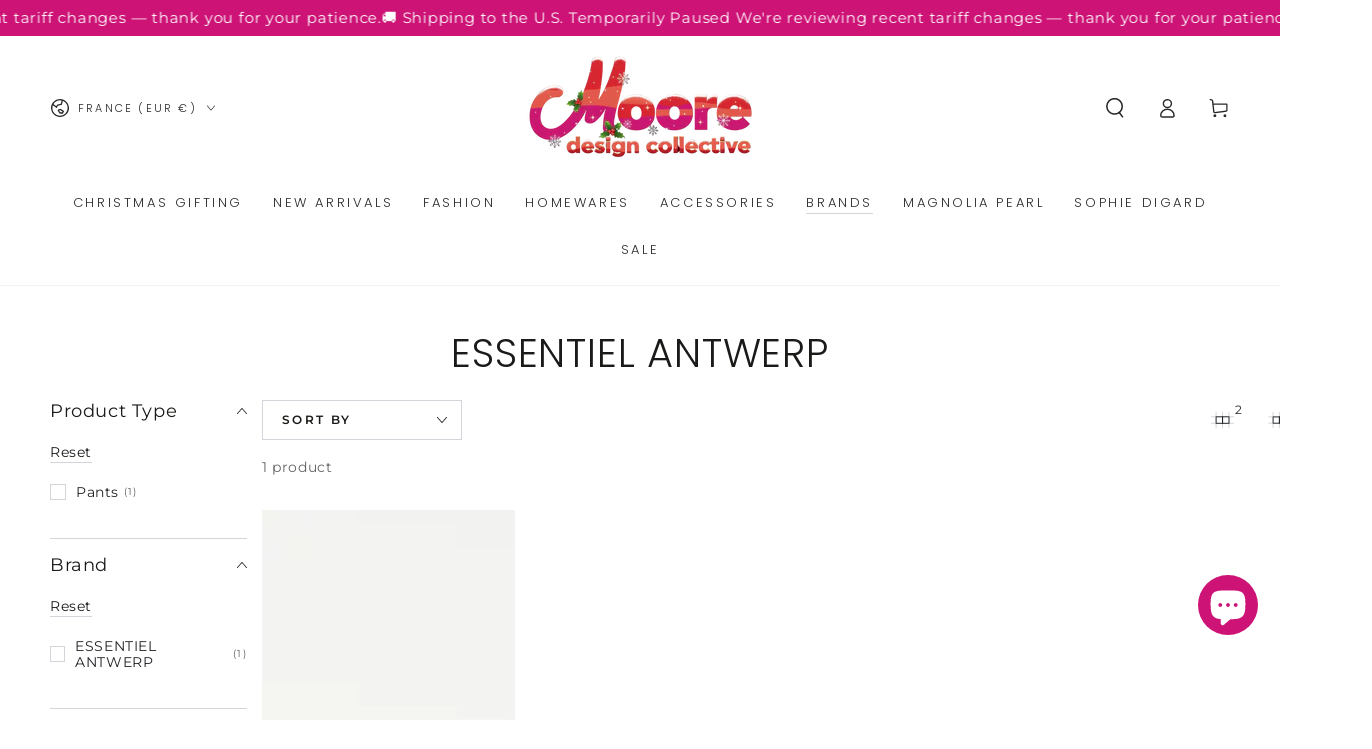

--- FILE ---
content_type: text/html; charset=utf-8
request_url: https://mooredesigncollective.com/en-fr/search?section_id=template--20377621561618__recently-viewed&type=product&q=
body_size: 53
content:
<section id="shopify-section-template--20377621561618__recently-viewed" class="shopify-section section"><style data-shopify>#shopify-section-template--20377621561618__recently-viewed {
    --section-padding-top: 60px;
    --section-padding-bottom: 36px;
    --image-position: center center;
  }</style><link rel="stylesheet" href="//mooredesigncollective.com/cdn/shop/t/8/assets/component-card.css?v=1825341708668625661718789535" media="print" onload="this.media='all'">
<link rel="stylesheet" href="//mooredesigncollective.com/cdn/shop/t/8/assets/component-price.css?v=31654658090061505171691630871" media="print" onload="this.media='all'">
<link rel="stylesheet" href="//mooredesigncollective.com/cdn/shop/t/8/assets/component-product-grid.css?v=10757344605323473501691630871" media="print" onload="this.media='all'">
<link rel="stylesheet" href="//mooredesigncollective.com/cdn/shop/t/8/assets/component-slider.css?v=147124852201986875381718789536" media="print" onload="this.media='all'">
<link rel="stylesheet" href="//mooredesigncollective.com/cdn/shop/t/8/assets/section-recently-viewed-products.css?v=51418536012772646161691630873" media="print" onload="this.media='all'"><link rel="stylesheet" href="//mooredesigncollective.com/cdn/shop/t/8/assets/section-main-product.css?v=73936155993615476201713537856" media="print" onload="this.media='all'">
  <link rel="stylesheet" href="//mooredesigncollective.com/cdn/shop/t/8/assets/component-deferred-media.css?v=17808808663945790771691630870" media="print" onload="this.media='all'"><noscript><link href="//mooredesigncollective.com/cdn/shop/t/8/assets/component-card.css?v=1825341708668625661718789535" rel="stylesheet" type="text/css" media="all" /></noscript>
<noscript><link href="//mooredesigncollective.com/cdn/shop/t/8/assets/component-price.css?v=31654658090061505171691630871" rel="stylesheet" type="text/css" media="all" /></noscript>
<noscript><link href="//mooredesigncollective.com/cdn/shop/t/8/assets/component-product-grid.css?v=10757344605323473501691630871" rel="stylesheet" type="text/css" media="all" /></noscript>
<noscript><link href="//mooredesigncollective.com/cdn/shop/t/8/assets/section-recently-viewed-products.css?v=51418536012772646161691630873" rel="stylesheet" type="text/css" media="all" /></noscript>

<recently-viewed-products class="recently-viewed-products" data-url="/en-fr/search?section_id=template--20377621561618__recently-viewed&type=product&q="></recently-viewed-products>


</section>

--- FILE ---
content_type: text/css
request_url: https://mooredesigncollective.com/cdn/shop/t/8/assets/component-price.css?v=31654658090061505171691630871
body_size: -120
content:
.price{display:flex;font-size:1.4rem;font-weight:400;letter-spacing:.1rem;color:var(--color-price)}.price.price--unavailable{visibility:hidden}.price--end{justify-content:flex-end}.price bdi{line-height:1;font-size:calc(var(--font-price-scale) * 1.8rem);font-family:var(--font-price-family)}.price .price__prefix{font-size:70%;margin-inline-start:.3rem;margin-inline-end:.3rem}.price .price__suffix{font-size:60%;line-height:calc(1 + .6 / var(--font-price-scale));margin-inline-start:.1rem}.price price-money+price-money:before{content:"\2013";margin-inline-end:.7rem}.price dl{margin:0;display:inline-flex;flex-direction:column}.price dd{margin-inline-start:0;margin-inline-end:.7rem}.price .price__last:last-of-type{margin:0}@media screen and (min-width: 750px){.price{margin-bottom:0}}.price--sold-out .price__availability,.price__regular{display:block}.price__sale,.price__availability,.price .price__badge-sale,.price .price__badge-sold-out,.price--on-sale .price__regular,.price--on-sale .price__availability,.price--no-compare .price__compare{display:none}.price--sold-out .price__badge-sold-out,.price--on-sale .price__badge-sale{display:inline-flex}.price--on-sale .price__sale{display:flex;flex-direction:row;flex-wrap:wrap;align-items:flex-end}.price--center{display:flex;justify-content:center}.price--on-sale .price-item--regular{text-decoration:none;position:relative;color:rgba(var(--color-foreground),.7)}.price--on-sale .price-item--regular:before{content:"";position:absolute;left:0;top:50%;width:100%;border-bottom:.1rem solid var(--color-sale-price);opacity:.7;transform:rotate(-15deg)}.price--on-sale .price-item--regular bdi{font-weight:300;font-size:1.4rem}.price--on-sale .price-item--sale{color:var(--color-sale-price)}.unit-price{margin-top:.6rem;color:rgba(var(--color-foreground),.7);font-size:calc(var(--font-heading-scale) * 1.3rem)}.unit-price bdi{font-weight:400;font-family:var(--font-heading-family);font-size:calc(var(--font-heading-scale) * 1.3rem)}
/*# sourceMappingURL=/cdn/shop/t/8/assets/component-price.css.map?v=31654658090061505171691630871 */


--- FILE ---
content_type: text/css
request_url: https://mooredesigncollective.com/cdn/shop/t/8/assets/component-facet-sticky.css?v=12072639109321561341691630870
body_size: -397
content:
body:not(.facet-drawer--open):not(.facet-drawer--opening):not(.facet-drawer--closing) .shopify-section-header.shopify-section-header-sticky:not(.shopify-section-header-hidden)+.transition-content .shopify-section-filters-sticky{opacity:0;transition-property:transform,opacity}.shopify-section-filters-sticky{z-index:90;transition:opacity var(--duration-default) ease}.shopify-section-filters-sticky>.page-width:after{content:"";position:absolute;right:1.5rem;bottom:0;left:1.5rem;z-index:-2;height:2rem;border-radius:100%;box-shadow:0 0 4rem rgba(var(--color-foreground),.2)}@media (min-width: 1280px){.shopify-section-filters-sticky:not(.is--vertical-top)>.page-width:after{right:0;bottom:0;left:0;height:100%;width:100vw;border-radius:0;box-shadow:0 0 4rem rgba(var(--color-foreground),.2)}}
/*# sourceMappingURL=/cdn/shop/t/8/assets/component-facet-sticky.css.map?v=12072639109321561341691630870 */
